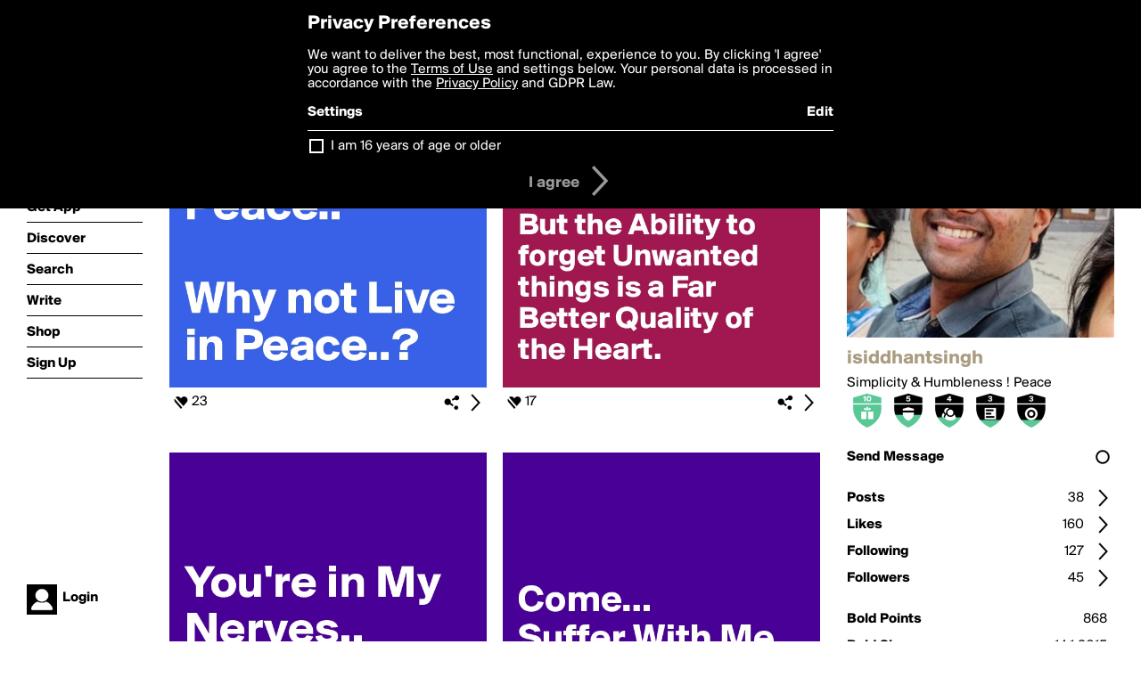

--- FILE ---
content_type: text/html; charset=utf-8
request_url: https://www.boldomatic.com/view/writer/isiddhantsingh
body_size: 19018
content:
<!doctype html> <html> <head> <meta property="og:type" content="profile"/> <meta property="og:image" content="http://boldomatic.com/content/profile-image?v=2&amp;platform=web&amp;device=browser&amp;key=profile-images/109022-ab2fa5d4d966fefe2963158d13de5ffcb2fee06abc5df39a21735b02bfe9bf3b.jpg&amp;width=184&amp;height=184&amp;format=jpg&amp;quality=90"/> <meta property="og:title" content="isiddhantsingh on Boldomatic"/> <meta property="og:description" content="Simplicity &amp; Humbleness ! Peace"/> <meta property="og:url" content="http://boldomatic.com/view/writer/isiddhantsingh"/> <meta property="og:profile:username" content="isiddhantsingh"/> <link rel="alternate" type="application/rss+xml" title="isiddhantsingh's Feed on Boldomatic" href="http://boldomatic.com/rss/writer/isiddhantsingh"> <meta http-equiv="Content-Type" content="text/html; charset=UTF-8"/> <meta name="viewport" content="width=device-width, initial-scale=1, maximum-scale=2, user-scalable=yes"/> <meta name="apple-mobile-web-app-capable" content="yes"/> <meta name="process-time-ms" content="164"/> <meta name="current-time-ms" content="1766723564867"/> <meta name="resource-dir" content="/resource/web/v2"/> <link rel="stylesheet" type="text/css" href="https://cdn.boldomatic.com/content/bundle/web/v2/css/boldomatic-web-bundle.css?theme=default&amp;build=024117-024099"> <script type="text/javascript" src="/content/bundle/web/v2/js/boldomatic-web-bundle.js?theme=default&amp;build=024117-024099"></script> <link rel="icon" type="image/png" href="/resource/web/v2/images/favicon.png"/> <meta property="og:site_name" content="Boldomatic"/> <meta name="google-site-verification" content="Vkn9x3TYW1q0BAy9N0fg7Af_1P32RadojIcZlMVHsPo"/> <script type="text/javascript">
        _boldomatic_applyConfig(null);
        _boldomatic_setPrivacyOptions(null);
    </script> <script type="text/javascript">
        var ga = null;
        if (true) {
            (function(i,s,o,g,r,a,m){i['GoogleAnalyticsObject']=r;i[r]=i[r]||function(){
                (i[r].q=i[r].q||[]).push(arguments)},i[r].l=1*new Date();a=s.createElement(o),
                m=s.getElementsByTagName(o)[0];a.async=1;a.src=g;m.parentNode.insertBefore(a,m)
            })(window,document,'script','//www.google-analytics.com/analytics.js','ga');
            ga('set', 'anonymizeIp', true);
            ga('create', 'UA-36280034-1', 'auto');
            if(_boldomatic_getConfig("CampaignID") != null && _boldomatic_getConfig("CampaignID") != "") {
                ga('set', 'campaignName', _boldomatic_getConfig("CampaignID"));
                ga('set', 'campaignSource', "Boldomatic");
            }
            ga('send', 'pageview');
        }
    </script> <script async src="https://www.googletagmanager.com/gtag/js?id=G-8334K5CD5R"></script> <script>
      if (true) {
          window.dataLayer = window.dataLayer || [];
          function gtag(){dataLayer.push(arguments);}
          gtag('js', new Date());
          gtag('config', 'G-8334K5CD5R');
      }
    </script> <title>isiddhantsingh on Boldomatic</title> </head> <body class="section-content auth-status-guest"> <div class="container" itemscope itemtype="http://schema.org/WebSite"> <meta itemprop="url" content="https://boldomatic.com/"/> <div class="navigation guest"> <div class="navigation-large"> <a class="titlelink" href="/"><span>boldomatic</span></a> <ul class="main"> <a class="requires-guest" href="/web/about"><li class="navicon boldomatic">About</li></a> <a class="requires-guest" href="/web/get"><li class="navicon download">Get App</li></a> <a class="requires-login" rel="nofollow" href="/view/feed"><li class="navicon feed">Feed</li></a> <a class="" href="/view/discover"><li class="navicon discover">Discover</li></a> <a class="" href="/view/search" onclick="return showSearch();"><li class="navicon search">Search</li></a> <a class="" href="/view/editor"><li class="navicon write">Write</li></a> <a class="requires-login" rel="nofollow" href="/view/news"><li class="navicon news">News<span class="notifs"></span></li></a> <a class="" href="/shop"><li class="navicon shop">Shop<span class="notifs"></span></li></a> <a class="requires-login" rel="nofollow" href="/view/profile"><li class="navicon profile">Profile</li></a> <a class="requires-guest" href="javascript:loginSignup();"><li class="navicon profile">Sign Up</li></a> </ul> </div> <div class="navigation-mobile"> <div class="toolbar menu"> <a href="/"><span class="label site-title">boldomatic</span></a> <a href="javascript:toggleMobileNavigation();"><span class="icon tool down menu menudropdown"></span></a> </div> <ul class="main"> <a class="requires-guest" href="/web/about"> <li class="navicon boldomatic">About</li> </a> <a class="requires-guest" href="/web/get"> <li class="navicon download">Get App</li> </a> <a class="requires-login" rel="nofollow" href="/view/feed"> <li class="navicon feed">Feed</li> </a> <a class="" href="/view/discover"> <li class="navicon discover">Discover</li> </a> <a class="" href="/view/search" onclick="hideMobileNavigation(); return showSearch();"> <li class="navicon search">Search</li> </a> <a class="" href="/view/editor"> <li class="navicon write">Write</li> </a> <a class="requires-login" rel="nofollow" href="/view/news"> <li class="navicon news">News<span class="notifs"></span></li> </a> <a class="" href="/shop"> <li class="navicon shop">Shop<span class="notifs"></span></li> </a> <a class="requires-login" rel="nofollow" href="/view/profile"> <li class="navicon profile">Profile</li> </a> <a class="requires-guest" href="javascript:hideMobileNavigation();loginSignup();"> <li class="navicon profile">Sign Up</li> </a> </ul> </div> <div class="user-profile requires-login"> <a href="/view/profile"> <img src="https://cdn.boldomatic.com/resource/web/v2/images/profile-dummy-2x.png?&amp;width=34&amp;height=34&amp;format=jpg&amp;quality=90"/> <span class="name"></span> <br/> <span class="status">logged&nbsp;in</span> </a> </div> <div class="user-profile requires-guest"> <a href="javascript:_boldomatic_account_showSignupLoginDialog('login');"> <img src="https://cdn.boldomatic.com/resource/web/v2/images/profile-dummy-2x.png?width=34&amp;height=34&amp;format=jpg&amp;quality=90"/> <span class="name centered">Login</span> </a> </div> </div> <div class="search-box"> <div class="search-input" tabindex="-1"></div> <div class="search-tip">Search for #hashtags, @writers or keywords</div> <div class="search-stats"></div> <a title="Close" href="javascript:closeSearch();" class="close-button">&nbsp;</a> </div> <div class="sidebar"> <div class="user user-profile user-not-admin user-not-special" user-id="-WDbfw"> <a href="/view/writer-photo/isiddhantsingh"><img class="profile" src="https://cdn.boldomatic.com/content/profile-image?v=2&amp;platform=web&amp;device=browser&amp;key=profile-images/109022-ab2fa5d4d966fefe2963158d13de5ffcb2fee06abc5df39a21735b02bfe9bf3b.jpg&amp;width=283&amp;height=283&amp;format=jpg&amp;quality=90" alt="isiddhantsingh on Boldomatic - Simplicity &amp; Humbleness ! Peace"/></a> <div class="meta"> <div class="username">isiddhantsingh</div> <div class="description">Simplicity &amp; Humbleness ! Peace</div> <div class="profile-link"><a rel="nofollow" href="" target="_blank"></a></div> </div> <a href="/view/writer-badges/isiddhantsingh" class="remove-if-zero-5"> <div class="toolbar badge-container"> <div class="badge level level-10 remove-if-zero-10" title="Birthday Level 10"> <div class="badge birthday"></div> </div><div class="badge level level-5 remove-if-zero-5" title="Badges Earned Level 5"> <div class="badge badgesearned"></div> </div><div class="badge level level-4 remove-if-zero-4" title="Following Level 4"> <div class="badge following"></div> </div><div class="badge level level-3 remove-if-zero-3" title="Posts Level 3"> <div class="badge posts"></div> </div><div class="badge level level-3 remove-if-zero-3" title="Points Level 3"> <div class="badge points"></div> </div> <span class="icon tool details autohide"></span> </div> </a> <div class="tools"> <p>&#160;</p> <a class="requires-login" href="javascript:void(0);" rel="nofollow"> <div class="toolbar thin spaced follow off not-self toggable"> <span class="label">Follow</span> <span class="tool button icon input"></span> <span class="value on">following</span> </div> </a> <a class="requires-login" href="javascript:void(0);" rel="nofollow"> <div class="toolbar thin spaced subscribe off not-self toggable"> <span class="label">Subscribe</span> <span class="tool button icon input"></span> <span class="value on">subscribed</span> </div> </a> <a class="send-message not-self" href="javascript:sendMessage('-WDbfw');" rel="nofollow"> <div class="toolbar thin spaced"> <span class="label">Send Message</span> <span class="tool button icon input"></span> <span class="value send-message-status"></span> </div> </a> <a class="requires-login conversation not-self" href="/view/conversation/-WDbfw" rel="nofollow"> <div class="toolbar thin spaced"> <span class="label">Conversation</span> <span class="tool button icon details"></span> </div> </a> <p>&#160;</p> <a class="" href="/view/writer-feed/isiddhantsingh"> <div class="toolbar thin spaced "> <span class="label">Posts</span> <span class="tool button icon details"></span> <span class="value">38</span> </div> </a> <a class="" href="/view/writer-likes/isiddhantsingh"> <div class="toolbar thin spaced"> <span class="label">Likes</span> <span class="tool button icon details"></span> <span class="value">160</span> </div> </a> <a class="following" href="/view/writer-following/isiddhantsingh"> <div class="toolbar thin spaced"> <span class="label">Following</span> <span class="tool button icon details"></span> <span class="value">127</span> </div> </a> <a class="followers" href="/view/writer-followers/isiddhantsingh"> <div class="toolbar thin spaced"> <span class="label">Followers</span> <span class="tool button icon details"></span> <span class="value followers-number">45</span> </div> </a> <p>&#160;</p> <div class="toolbar thin spaced points"> <span class="label">Bold Points</span> <span class="value">868</span> </div> <div class="toolbar thin spaced created"> <span class="label">Bold Since</span> <span class="value timestamp utcms">1421218738000</span> </div> <p>&#160;</p> <a class="requires-login" href="javascript:void(0);"> <div class="toolbar thin spaced block off not-self toggable"> <span class="label">Block</span> <span class="tool button icon input"></span> <span class="value on">blocked</span> </div> </a>   <div class="sidebar-spacer"></div> </div> </div> </div> <div class="page"> <h1>isiddhantsingh</h1> <div class="post-listing two-column expandable auto-load no-author-meta-icon" call="view/writer/isiddhantsingh" page-number-loaded="1" pages-to-auto-load="1"> <div class="expandable-items"> <div class="item post-item more-to-load odd " post-id="PzdhAg" post-url="https://boldomatic.com/p/PzdhAg/why-do-we-only-rest-in-peace-why-not-live-in-peace" post-path="/p/PzdhAg/why-do-we-only-rest-in-peace-why-not-live-in-peace" repost-id="PzdhAg"> <a class="overlay" href="/p/PzdhAg/why-do-we-only-rest-in-peace-why-not-live-in-peace" title="Share, like, comment and more..."> <img class="image" alt="Why do we only Rest in Peace..

Why not Live in Peace..?" src="https://cdn.boldomatic.com/content/post/PzdhAg/Why-do-we-only-Rest-in-Peace-Why-not-Live-in-Peace?size=600"/> </a> <div class="toolbar thin"> <div class="meta icon likes meta-count-23 infobox-trigger" infobox-post-author="PzdhAg"><span>23</span></div> <a href="/p/PzdhAg/why-do-we-only-rest-in-peace-why-not-live-in-peace" class="tool icon details overlay-active" title="Post Details"><span></span></a> <a class="tool icon share" title="Share, Save and more..."><span></span></a> </div> </div><div class="item post-item more-to-load even " post-id="QXAdUA" post-url="https://boldomatic.com/p/QXAdUA/having-a-sharp-memory-is-a-good-quality-of-the-brain-but-the-ability-to-forget-u" post-path="/p/QXAdUA/having-a-sharp-memory-is-a-good-quality-of-the-brain-but-the-ability-to-forget-u" repost-id="QXAdUA"> <a class="overlay" href="/p/QXAdUA/having-a-sharp-memory-is-a-good-quality-of-the-brain-but-the-ability-to-forget-u" title="Share, like, comment and more..."> <img class="image" alt="Having a Sharp Memory is a Good Quality of the Brain.

But the Ability to forget Unwanted things is a Far Better Quality of the Heart." src="https://cdn.boldomatic.com/content/post/QXAdUA/Having-a-Sharp-Memory-is-a-Good-Quality-of-the-Bra?size=600"/> </a> <div class="toolbar thin"> <div class="meta icon likes meta-count-17 infobox-trigger" infobox-post-author="QXAdUA"><span>17</span></div> <a href="/p/QXAdUA/having-a-sharp-memory-is-a-good-quality-of-the-brain-but-the-ability-to-forget-u" class="tool icon details overlay-active" title="Post Details"><span></span></a> <a class="tool icon share" title="Share, Save and more..."><span></span></a> </div> </div><div class="item post-item more-to-load odd " post-id="kTmZJA" post-url="https://boldomatic.com/p/kTmZJA/you-re-in-my-nerves" post-path="/p/kTmZJA/you-re-in-my-nerves" repost-id="kTmZJA"> <a class="overlay" href="/p/kTmZJA/you-re-in-my-nerves" title="Share, like, comment and more..."> <img class="image" alt="

You're in My Nerves..

" src="https://cdn.boldomatic.com/content/post/kTmZJA/You-re-in-My-Nerves?size=600"/> </a> <div class="toolbar thin"> <div class="meta icon likes meta-count-9 infobox-trigger" infobox-post-author="kTmZJA"><span>9</span></div> <a href="/p/kTmZJA/you-re-in-my-nerves" class="tool icon details overlay-active" title="Post Details"><span></span></a> <a class="tool icon share" title="Share, Save and more..."><span></span></a> </div> </div><div class="item post-item more-to-load even " post-id="bS_fCg" post-url="https://boldomatic.com/p/bS_fCg/come-suffer-with-me" post-path="/p/bS_fCg/come-suffer-with-me" repost-id="bS_fCg"> <a class="overlay" href="/p/bS_fCg/come-suffer-with-me" title="Share, like, comment and more..."> <img class="image" alt="


Come... 
Suffer With Me...

" src="https://cdn.boldomatic.com/content/post/bS_fCg/Come-Suffer-With-Me?size=600"/> </a> <div class="toolbar thin"> <div class="meta icon likes meta-count-10 infobox-trigger" infobox-post-author="bS_fCg"><span>10</span></div> <a href="/p/bS_fCg/come-suffer-with-me" class="tool icon details overlay-active" title="Post Details"><span></span></a> <a class="tool icon share" title="Share, Save and more..."><span></span></a> </div> </div><div class="item post-item more-to-load odd " post-id="fZYdJg" post-url="https://boldomatic.com/p/fZYdJg/only-thing-that-comes-free-is-unwanted-suggestions" post-path="/p/fZYdJg/only-thing-that-comes-free-is-unwanted-suggestions" repost-id="fZYdJg"> <a class="overlay" href="/p/fZYdJg/only-thing-that-comes-free-is-unwanted-suggestions" title="Share, like, comment and more..."> <img class="image" alt="Only thing that comes free is

&quot;Unwanted              
Suggestions&quot;" src="https://cdn.boldomatic.com/content/post/fZYdJg/Only-thing-that-comes-free-is-Unwanted-Suggestions?size=600"/> </a> <div class="toolbar thin"> <div class="meta icon likes meta-count-10 infobox-trigger" infobox-post-author="fZYdJg"><span>10</span></div> <a href="/p/fZYdJg/only-thing-that-comes-free-is-unwanted-suggestions" class="tool icon details overlay-active" title="Post Details"><span></span></a> <a class="tool icon share" title="Share, Save and more..."><span></span></a> </div> </div><div class="item post-item more-to-load even " post-id="Tc7kWQ" post-url="https://boldomatic.com/p/Tc7kWQ/it-hurts-when-you-have-someone-in-your-heart-but-you-can-t-have-them-in-your-arm" post-path="/p/Tc7kWQ/it-hurts-when-you-have-someone-in-your-heart-but-you-can-t-have-them-in-your-arm" repost-id="Tc7kWQ"> <a class="overlay" href="/p/Tc7kWQ/it-hurts-when-you-have-someone-in-your-heart-but-you-can-t-have-them-in-your-arm" title="Share, like, comment and more..."> <img class="image" alt="It hurts when you have someone in your heart but you can't have them in your arms." src="https://cdn.boldomatic.com/content/post/Tc7kWQ/It-hurts-when-you-have-someone-in-your-heart-but-y?size=600"/> </a> <div class="toolbar thin"> <div class="meta icon likes meta-count-12 infobox-trigger" infobox-post-author="Tc7kWQ"><span>12</span></div> <a href="/p/Tc7kWQ/it-hurts-when-you-have-someone-in-your-heart-but-you-can-t-have-them-in-your-arm" class="tool icon details overlay-active" title="Post Details"><span></span></a> <a class="tool icon share" title="Share, Save and more..."><span></span></a> </div> </div><div class="item post-item more-to-load odd " post-id="Dbi1HA" post-url="https://boldomatic.com/p/Dbi1HA/the-best-start-of-my-sunday-waking-up-seeing-you-still-sleeping-next-to-me" post-path="/p/Dbi1HA/the-best-start-of-my-sunday-waking-up-seeing-you-still-sleeping-next-to-me" repost-id="Dbi1HA"> <a class="overlay" href="/p/Dbi1HA/the-best-start-of-my-sunday-waking-up-seeing-you-still-sleeping-next-to-me" title="Share, like, comment and more..."> <img class="image" alt="The best start of my sunday:

Waking up, seeing you still sleeping next to me." src="https://cdn.boldomatic.com/content/post/Dbi1HA/The-best-start-of-my-sunday-Waking-up-seeing-you-s?size=600"/> </a> <div class="toolbar thin"> <div class="meta icon likes meta-count-11 infobox-trigger" infobox-post-author="Dbi1HA"><span>11</span></div> <a href="/p/Dbi1HA/the-best-start-of-my-sunday-waking-up-seeing-you-still-sleeping-next-to-me" class="tool icon details overlay-active" title="Post Details"><span></span></a> <a class="tool icon share" title="Share, Save and more..."><span></span></a> </div> </div><div class="item post-item more-to-load even " post-id="F-Njfg" post-url="https://boldomatic.com/p/F-Njfg/why-do-we-hide-love-and-express-hatred-so-openly" post-path="/p/F-Njfg/why-do-we-hide-love-and-express-hatred-so-openly" repost-id="F-Njfg"> <a class="overlay" href="/p/F-Njfg/why-do-we-hide-love-and-express-hatred-so-openly" title="Share, like, comment and more..."> <img class="image" alt="Why do We Hide Love... 

and Express Hatred so Openly.." src="https://cdn.boldomatic.com/content/post/F-Njfg/Why-do-We-Hide-Love-and-Express-Hatred-so-Openly?size=600"/> </a> <div class="toolbar thin"> <div class="meta icon likes meta-count-8 infobox-trigger" infobox-post-author="F-Njfg"><span>8</span></div> <a href="/p/F-Njfg/why-do-we-hide-love-and-express-hatred-so-openly" class="tool icon details overlay-active" title="Post Details"><span></span></a> <a class="tool icon share" title="Share, Save and more..."><span></span></a> </div> </div> </div> <div class="button text-button expand hidden">show more</div> <div class="clear"></div> </div> </div> <div class="footer guest"> <a href="/web/about">About</a> <a href="/web/help">Help</a> <a href="/brands">Brands</a> <a href="/affiliate">Affiliate</a> <a href="/developer">Developer</a> <a href="/web/press">Press</a> <a href="/web/contact">Contact</a> <a href="/web/copyright">Copyright</a> <a href="/web/privacy">Privacy</a> <a href="/web/terms">Terms</a> </div> </div> </body> </html>

--- FILE ---
content_type: text/html; charset=utf-8
request_url: https://www.boldomatic.com/view/writer/isiddhantsingh/2?v=2&platform=web
body_size: 9197
content:
<div class="item post-item more-to-load odd " post-id="FRAaKw" post-url="https://boldomatic.com/p/FRAaKw/psychology-says-you-re-not-afraid-to-love-you-re-afraid-of-not-being-loved-back" post-path="/p/FRAaKw/psychology-says-you-re-not-afraid-to-love-you-re-afraid-of-not-being-loved-back" repost-id="FRAaKw"> <a class="overlay" href="/p/FRAaKw/psychology-says-you-re-not-afraid-to-love-you-re-afraid-of-not-being-loved-back" title="Share, like, comment and more..."> <img class="image" alt="Psychology says, you're not afraid to love, you're afraid of not being loved back....." src="https://cdn.boldomatic.com/content/post/FRAaKw/Psychology-says-you-re-not-afraid-to-love-you-re-a?size=600"/> </a> <div class="toolbar thin"> <div class="meta icon likes meta-count-7 infobox-trigger" infobox-post-author="FRAaKw"><span>7</span></div> <a href="/p/FRAaKw/psychology-says-you-re-not-afraid-to-love-you-re-afraid-of-not-being-loved-back" class="tool icon details overlay-active" title="Post Details"><span></span></a> <a class="tool icon share" title="Share, Save and more..."><span></span></a> </div> </div><div class="item post-item more-to-load even " post-id="N7K0EQ" post-url="https://boldomatic.com/p/N7K0EQ/mistakes-increase-our-experiences-and-experiences-decrease-our-mistakes" post-path="/p/N7K0EQ/mistakes-increase-our-experiences-and-experiences-decrease-our-mistakes" repost-id="N7K0EQ"> <a class="overlay" href="/p/N7K0EQ/mistakes-increase-our-experiences-and-experiences-decrease-our-mistakes" title="Share, like, comment and more..."> <img class="image" alt="Mistakes increase our Experiences, and


Experiences Decrease our Mistakes.." src="https://cdn.boldomatic.com/content/post/N7K0EQ/Mistakes-increase-our-Experiences-and-Experiences?size=600"/> </a> <div class="toolbar thin"> <div class="meta icon likes meta-count-8 infobox-trigger" infobox-post-author="N7K0EQ"><span>8</span></div> <a href="/p/N7K0EQ/mistakes-increase-our-experiences-and-experiences-decrease-our-mistakes" class="tool icon details overlay-active" title="Post Details"><span></span></a> <a class="tool icon share" title="Share, Save and more..."><span></span></a> </div> </div><div class="item post-item more-to-load odd " post-id="R6xVFA" post-url="https://boldomatic.com/p/R6xVFA/losing-someone-i-love-feels-like-hearing-all-the-goodbyes-ever-said-to-me-all-a" post-path="/p/R6xVFA/losing-someone-i-love-feels-like-hearing-all-the-goodbyes-ever-said-to-me-all-a" repost-id="R6xVFA"> <a class="overlay" href="/p/R6xVFA/losing-someone-i-love-feels-like-hearing-all-the-goodbyes-ever-said-to-me-all-a" title="Share, like, comment and more..."> <img class="image" alt="

losing someone i love feels like hearing all the goodbyes ever said to me... all at once •••

" src="https://cdn.boldomatic.com/content/post/R6xVFA/losing-someone-i-love-feels-like-hearing-all-the?size=600"/> </a> <div class="toolbar thin"> <div class="meta icon likes meta-count-8 infobox-trigger" infobox-post-author="R6xVFA"><span>8</span></div> <a href="/p/R6xVFA/losing-someone-i-love-feels-like-hearing-all-the-goodbyes-ever-said-to-me-all-a" class="tool icon details overlay-active" title="Post Details"><span></span></a> <a class="tool icon share" title="Share, Save and more..."><span></span></a> </div> </div><div class="item post-item more-to-load even " post-id="Z6NLSA" post-url="https://boldomatic.com/p/Z6NLSA/the-day-i-do-not-see-you-is-a-day-wasted" post-path="/p/Z6NLSA/the-day-i-do-not-see-you-is-a-day-wasted" repost-id="Z6NLSA"> <a class="overlay" href="/p/Z6NLSA/the-day-i-do-not-see-you-is-a-day-wasted" title="Share, like, comment and more..."> <img class="image" alt="


The Day I do not see You,

is A Day Wasted..

" src="https://cdn.boldomatic.com/content/post/Z6NLSA/The-Day-I-do-not-see-You-is-A-Day-Wasted?size=600"/> </a> <div class="toolbar thin"> <div class="meta icon likes meta-count-7 infobox-trigger" infobox-post-author="Z6NLSA"><span>7</span></div> <a href="/p/Z6NLSA/the-day-i-do-not-see-you-is-a-day-wasted" class="tool icon details overlay-active" title="Post Details"><span></span></a> <a class="tool icon share" title="Share, Save and more..."><span></span></a> </div> </div><div class="item post-item more-to-load odd " post-id="X2aiew" post-url="https://boldomatic.com/p/X2aiew/you-don-t-have-to-do-or-be-anything-you-re-not-just-hold-my-hand-be-my-friend-i" post-path="/p/X2aiew/you-don-t-have-to-do-or-be-anything-you-re-not-just-hold-my-hand-be-my-friend-i" repost-id="X2aiew"> <a class="overlay" href="/p/X2aiew/you-don-t-have-to-do-or-be-anything-you-re-not-just-hold-my-hand-be-my-friend-i" title="Share, like, comment and more..."> <img class="image" alt="

You don't have to do or be anything you're not. 
Just hold my hand. 
Be my friend.

Is that too much to ask?

" src="https://cdn.boldomatic.com/content/post/X2aiew/You-don-t-have-to-do-or-be-anything-you-re-not-Ju?size=600"/> </a> <div class="toolbar thin"> <div class="meta icon likes meta-count-7 infobox-trigger" infobox-post-author="X2aiew"><span>7</span></div> <a href="/p/X2aiew/you-don-t-have-to-do-or-be-anything-you-re-not-just-hold-my-hand-be-my-friend-i" class="tool icon details overlay-active" title="Post Details"><span></span></a> <a class="tool icon share" title="Share, Save and more..."><span></span></a> </div> </div><div class="item post-item more-to-load even " post-id="IK0DRg" post-url="https://boldomatic.com/p/IK0DRg/9x-7i-3-3x-7u-9x-7i-9x-21u-7i-21u-i-3u" post-path="/p/IK0DRg/9x-7i-3-3x-7u-9x-7i-9x-21u-7i-21u-i-3u" repost-id="IK0DRg"> <a class="overlay" href="/p/IK0DRg/9x-7i-3-3x-7u-9x-7i-9x-21u-7i-21u-i-3u" title="Share, like, comment and more..."> <img class="image" alt="
   9x-7i &gt; 3(3x-7u)
   9x-7i &gt; 9x  -21u
         -7i &lt; -21u
              i &lt;3u


" src="https://cdn.boldomatic.com/content/post/IK0DRg/9x-7i-3-3x-7u-9x-7i-9x-21u-7i-21u-i-3u?size=600"/> </a> <div class="toolbar thin"> <div class="meta icon likes meta-count-7 infobox-trigger" infobox-post-author="IK0DRg"><span>7</span></div> <a href="/p/IK0DRg/9x-7i-3-3x-7u-9x-7i-9x-21u-7i-21u-i-3u" class="tool icon details overlay-active" title="Post Details"><span></span></a> <a class="tool icon share" title="Share, Save and more..."><span></span></a> </div> </div><div class="item post-item more-to-load odd " post-id="nVjPdw" post-url="https://boldomatic.com/p/nVjPdw/the-body-wants-sex-the-heart-wants-love-the-mind-wants-both" post-path="/p/nVjPdw/the-body-wants-sex-the-heart-wants-love-the-mind-wants-both" repost-id="nVjPdw"> <a class="overlay" href="/p/nVjPdw/the-body-wants-sex-the-heart-wants-love-the-mind-wants-both" title="Share, like, comment and more..."> <img class="image" alt="


  The body wants sex.
The heart wants love.
The mind wants both.


" src="https://cdn.boldomatic.com/content/post/nVjPdw/The-body-wants-sex-The-heart-wants-love-The-mind?size=600"/> </a> <div class="toolbar thin"> <div class="meta icon likes meta-count-6 infobox-trigger" infobox-post-author="nVjPdw"><span>6</span></div> <a href="/p/nVjPdw/the-body-wants-sex-the-heart-wants-love-the-mind-wants-both" class="tool icon details overlay-active" title="Post Details"><span></span></a> <a class="tool icon share" title="Share, Save and more..."><span></span></a> </div> </div><div class="item post-item more-to-load even " post-id="n3vleg" post-url="https://boldomatic.com/p/n3vleg/i-i-xx-xx-xxxx-xxxxx-xxxx-xxxxxx-xxxxxxx-xxxxxx-xxxxxxxxxxxxxxxxxxxxxxxxxxxxxxx" post-path="/p/n3vleg/i-i-xx-xx-xxxx-xxxxx-xxxx-xxxxxx-xxxxxxx-xxxxxx-xxxxxxxxxxxxxxxxxxxxxxxxxxxxxxx" repost-id="n3vleg"> <a class="overlay" href="/p/n3vleg/i-i-xx-xx-xxxx-xxxxx-xxxx-xxxxxx-xxxxxxx-xxxxxx-xxxxxxxxxxxxxxxxxxxxxxxxxxxxxxx" title="Share, like, comment and more..."> <img class="image" alt="








	
                      _==/                                        i           i                                     \==_
                  /XX/                                           |\___/|                                        \XX\
           /XXXX\                                        |XXXXX|                                     /XXXX\
          |XXXXXX\_                              _XXXXXXX_                           _/XXXXXX|
   XXXXXXXXXXXxxxxxxxXXXXXXXXXXXxxxxxxxXXXXXXXXXXX
 |XXXXXXXXXXXXXXXXXXXXXXXXXXXXXXXXXXXXXXXXXXXXXX
XXXXXXXXXXXXXXXXXXXXXXXXXXXXXXXXXXXXXXXXXXXXXXX
 |XXXXXXXXXXXXXXXXXXXXXXXXXXXXXXXXXXXXXXXXXXXXXX
  XXXXXX/ ^ ^ ^ ^ &quot; \XXXXXXXXXXXXXXXXXXXXX/ ^ ^ ^^ \XXXXXX
      |XXX|                           \XXX/ ^ ^ \XXXXX/ ^ ^ \XXX/                          |XXX|
           \XX\                          \X/                \XXX/              \X/                             /XX/
                     &quot;\                          &quot;                      \X/                     &quot;                             /&quot;








" src="https://cdn.boldomatic.com/content/post/n3vleg/i-i-XX-XX-XXXX-XXXXX-XXXX-XXXXXX-XXXXXXX-XXXXXX-X?size=600"/> </a> <div class="toolbar thin"> <div class="meta icon likes meta-count-6 infobox-trigger" infobox-post-author="n3vleg"><span>6</span></div> <a href="/p/n3vleg/i-i-xx-xx-xxxx-xxxxx-xxxx-xxxxxx-xxxxxxx-xxxxxx-xxxxxxxxxxxxxxxxxxxxxxxxxxxxxxx" class="tool icon details overlay-active" title="Post Details"><span></span></a> <a class="tool icon share" title="Share, Save and more..."><span></span></a> </div> </div>